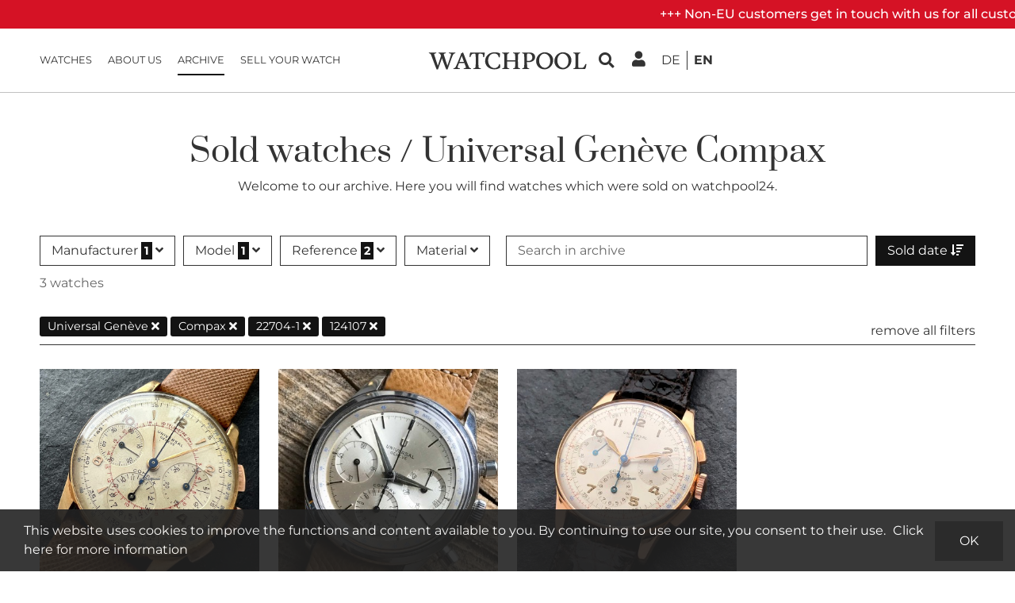

--- FILE ---
content_type: text/html
request_url: https://www.watchpool24.com/en/results/universal-geneve/compax?reference%5B0%5D=22704-1&reference%5B1%5D=124107
body_size: 12639
content:
<!DOCTYPE html><html xmlns="http://www.w3.org/1999/xhtml" xml:lang="en" lang="en">
<head>
    <title>Vintage Universal Genève Compax  watches sold on watchPool24</title>    <meta charset="UTF-8">
<meta name="viewport" content="width&#x3D;device-width,&#x20;initial-scale&#x3D;1.0,&#x20;user-scalable&#x3D;yes">
<meta name="google-site-verification" content="y_DOfe4UJs2qHWnxAVfNqCMrQHWYrevcO6Q1RsMV6vU">
<meta property="fb&#x3A;app_id" content="341053132918936">
<meta property="og&#x3A;type" content="website">
<meta property="og&#x3A;site_name" content="WATCHPOOL24">
<meta property="og&#x3A;locale" content="en_US">
<meta property="og&#x3A;locale&#x3A;alternate" content="de_DE">
<meta property="og&#x3A;url" content="https&#x3A;&#x2F;&#x2F;www.watchpool24.com&#x2F;en&#x2F;results&#x2F;universal-geneve">
<meta property="og&#x3A;image" content="https&#x3A;&#x2F;&#x2F;www.watchpool24.com&#x2F;en&#x2F;assets&#x2F;25.11.1&#x2F;images&#x2F;logos&#x2F;wp-logo-square-dark_264px.png">
<meta name="twitter&#x3A;card" content="summary">
<meta name="twitter&#x3A;site" content="&#x40;WATCHPOOL24">
<meta name="twitter&#x3A;image" content="&#x2F;assets&#x2F;25.11.1&#x2F;images&#x2F;logos&#x2F;wp-logo-square-dark_264px.png">
<meta property="og&#x3A;title" content="Vintage&#x20;Universal&#x20;Gen&#xE8;ve&#x20;Compax&#x20;&#x20;watches&#x20;sold&#x20;on&#x20;watchPool24">
<meta property="og&#x3A;description" content="Welcome&#x20;to&#x20;our&#x20;archive.&#x20;Here&#x20;you&#x20;will&#x20;find&#x20;Universal&#x20;Gen&#xE8;ve&#x20;Compax&#x20;&#x20;watches&#x20;which&#x20;were&#x20;sold&#x20;on&#x20;watchpool24.">
<meta name="description" content="Welcome&#x20;to&#x20;our&#x20;archive.&#x20;Here&#x20;you&#x20;will&#x20;find&#x20;Universal&#x20;Gen&#xE8;ve&#x20;Compax&#x20;&#x20;watches&#x20;which&#x20;were&#x20;sold&#x20;on&#x20;watchpool24.">
<meta name="twitter&#x3A;description" content="Welcome&#x20;to&#x20;our&#x20;archive.&#x20;Here&#x20;you&#x20;will&#x20;find&#x20;Universal&#x20;Gen&#xE8;ve&#x20;Compax&#x20;&#x20;watches&#x20;which&#x20;were&#x20;sold&#x20;on&#x20;watchpool24.">
<meta name="robots" content="noindex,follow">    <meta name="theme-color" content="#ffffff" />
    <link href="&#x2F;assets&#x2F;25.11.1&#x2F;images&#x2F;logos&#x2F;wp-logo-square-dark_264px.png" rel="apple-touch-icon">
<link href="&#x2F;assets&#x2F;25.11.1&#x2F;images&#x2F;favicon.svg" rel="shortcut&#x20;icon" type="image&#x2F;x-icon">    
    <script type="application/ld+json">[{"@context":"http:\/\/schema.org","@type":"Organization","url":"https:\/\/www.watchpool24.com\/en","logo":"https:\/\/www.watchpool24.com\/assets\/25.11.1\/images\/logo.png","sameAs":["https:\/\/www.facebook.com\/watchpool24\/","https:\/\/www.instagram.com\/watchpool\/"]},{"@context":"http:\/\/schema.org","@type":"ItemList","itemListElement":[{"@type":"ListItem","position":1,"url":"https:\/\/www.watchpool24.com\/en\/30735220\/universal-geneve-compax-124107-e-b-brazilian-military"},{"@type":"ListItem","position":2,"url":"https:\/\/www.watchpool24.com\/en\/30734373\/universal-geneve-compax-22704-1-big-size"},{"@type":"ListItem","position":3,"url":"https:\/\/www.watchpool24.com\/en\/30734366\/universal-geneve-compax-124107-f-a-b"}]}]</script>
    <link href="/assets/25.11.1/dist/criticalCss.css" media="screen" rel="stylesheet" type="text/css">

    <link rel="preconnect" href="https://asset.watchpool24.com" />

            <!-- Google Tag Manager -->
        <script>(function(w,d,s,l,i){w[l]=w[l]||[];w[l].push({'gtm.start':
                    new Date().getTime(),event:'gtm.js'});var f=d.getElementsByTagName(s)[0],
                j=d.createElement(s),dl=l!='dataLayer'?'&l='+l:'';j.async=true;j.src=
                'https://www.googletagmanager.com/gtm.js?id='+i+dl;f.parentNode.insertBefore(j,f);
            })(window,document,'script','dataLayer','GTM-P228S3S');</script>
        <!-- End Google Tag Manager -->
    
    <script type="application/ld+json">[{"@context":"http:\/\/schema.org","@type":"Organization","url":"https:\/\/www.watchpool24.com\/en","logo":"https:\/\/www.watchpool24.com\/assets\/25.11.1\/images\/logo.png","sameAs":["https:\/\/www.facebook.com\/watchpool24\/","https:\/\/www.instagram.com\/watchpool\/"]},{"@context":"http:\/\/schema.org","@type":"ItemList","itemListElement":[{"@type":"ListItem","position":1,"url":"https:\/\/www.watchpool24.com\/en\/30735220\/universal-geneve-compax-124107-e-b-brazilian-military"},{"@type":"ListItem","position":2,"url":"https:\/\/www.watchpool24.com\/en\/30734373\/universal-geneve-compax-22704-1-big-size"},{"@type":"ListItem","position":3,"url":"https:\/\/www.watchpool24.com\/en\/30734366\/universal-geneve-compax-124107-f-a-b"}]}]</script>
    <link rel="preload" as="font" href="/assets/25.11.1/fonts/google/prata-v20-latin-regular.woff2" crossorigin="anonymous" />
    <link rel="preload" as="font" href="/assets/25.11.1/fonts/google/montserrat-v26-latin-regular.woff2" crossorigin="anonymous" />

    <link rel="preload" as="font" href="/assets/25.11.1/fonts/font-awesome/fa-regular-400.woff2" crossorigin="anonymous" />
    <link rel="preload" as="font" href="/assets/25.11.1/fonts/font-awesome/fa-solid-900.woff2" crossorigin="anonymous" />
    <link rel="preload" as="font" href="/assets/25.11.1/fonts/font-awesome/fa-brands-400.woff2" crossorigin="anonymous" />
</head>
<body class="tundra letspool ">

    
<div class="header with-top-bar">
            <div class="top-bar">
            <div class="running-text">
                +++ Non-EU customers get in touch with us for all customs and delivery details +++            </div>
        </div>
        <div class="innerBox">
        <div class="mobile-navi-toggle">
            <div data-role="mobile-navi-toggle" data-target=".main-nav">
                <i class="fa fa-bars fa-2x"></i>
            </div>
        </div>
        <ul class="main-nav list-unstyled" data-menuname="main-nav">
                <li class="nav-item home">
                <a class="animated-underline-hover nav-link" href="https://www.watchpool24.com/en" target="_self">
                    Home                </a>
            </li>
                        <li class="nav-item">
                <a class="animated-underline-hover nav-link" href="https://www.watchpool24.com/en/all-offers/all-watches" target="_self">
                    Watches                </a>
            </li>
                        <li class="nav-item">
                <a class="animated-underline-hover nav-link" href="https://www.watchpool24.com/en/about" target="_self">
                    About us                </a>
            </li>
                        <li class="nav-item active">
                <a class="animated-underline-hover nav-link" href="https://www.watchpool24.com/en/results/all-watches" target="_self">
                    Archive                </a>
            </li>
                        <li class="nav-item">
                <a class="animated-underline-hover nav-link" href="https://www.watchpool24.com/en/watch-valuation" target="_self">
                    Sell your watch                </a>
            </li>
            </ul>
        <div class="logo">
            <a href="https://www.watchpool24.com/en" aria-label="WatchPool - Exceptional Vintage Watches">
                <svg width="100%" viewBox="0 0 220 25" fill="none" xmlns="http://www.w3.org/2000/svg">
    <path d="M31.6862 3.948C31.6862 2.94 30.7142 2.508 28.4822 2.22L28.5902 1.32C30.4262 1.428 31.7222 1.428 33.3422 1.428C34.7462 1.428 36.0422 1.428 37.6262 1.284L37.7702 2.22C37.7702 2.22 35.6102 2.508 34.7822 3.912C33.7022 5.28 30.4622 14.28 28.4462 19.932L26.8262 24.36H24.9542C23.5502 21.156 20.9942 14.424 19.0502 9.24C17.7542 12.552 16.2782 16.728 15.1622 19.86C14.4422 21.876 13.8662 23.496 13.4702 24.36H11.6342C10.2302 21.12 7.63816 14.244 5.65816 9.06C4.90216 7.044 4.25416 5.28 3.78616 4.092C3.24616 2.58 0.834156 2.22 0.834156 2.22L1.01416 1.32C2.52616 1.392 4.21816 1.428 5.73016 1.428C7.42216 1.428 9.36616 1.392 11.0582 1.32L11.2382 2.22C9.58216 2.508 8.14216 3.012 8.14216 3.912C8.14216 3.48 13.2182 19.248 13.2542 19.5C13.2542 19.5 16.4942 9.996 17.7542 5.82L17.1062 4.092C16.5662 2.58 14.1542 2.22 14.1542 2.22L14.3342 1.32C15.8462 1.392 17.5382 1.428 19.0502 1.428C20.7422 1.428 22.6862 1.392 24.3782 1.32L24.5582 2.22C22.9022 2.508 21.4622 3.012 21.4622 3.912C21.4622 3.48 26.5382 19.248 26.5742 19.5C26.5742 19.5 31.6862 4.668 31.6862 3.948ZM40.8063 21.372C40.8063 22.38 41.8863 22.812 44.1183 23.1L44.0103 24C42.1743 23.892 40.8783 23.892 39.2583 23.892C37.8543 23.892 36.5583 23.892 34.9742 24.036L34.8302 23.1C34.8302 23.1 36.9903 22.812 37.8183 21.408C38.9703 19.932 43.3263 9.06 45.4863 3.516L45.3063 2.832C46.5303 2.256 47.4663 1.608 48.2943 0.959998C50.8143 7.224 54.6663 17.232 56.6823 21.48C57.2583 22.704 59.5263 23.1 59.5263 23.1L59.3463 24C57.8343 23.928 56.1423 23.892 54.6303 23.892C52.9383 23.892 50.9943 23.928 49.3023 24L49.1223 23.1C50.7783 22.812 52.3263 22.308 52.3263 21.408C52.3263 21.336 51.3543 18.816 50.2383 15.792H42.7503C41.6703 18.672 40.8063 21.084 40.8063 21.372ZM46.5303 6.036L43.3983 14.136H49.5903C48.0783 10.176 46.5303 6.036 46.5303 6.036ZM78.408 1.32C78.408 3.012 77.976 5.82 77.544 7.548H76.284C76.32 6.252 76.104 4.236 75.42 3.66C74.628 3.012 73.368 2.868 72.036 2.832C70.416 2.832 70.092 3.048 69.876 3.552C69.588 4.128 69.588 8.556 69.588 11.148V13.128C69.588 15.612 69.732 20.94 69.912 21.552C70.164 22.524 71.856 22.92 73.116 23.136L72.972 24C72.972 24 69.408 23.856 67.752 23.856C66.096 23.856 62.604 24 62.604 24L62.46 23.136C63.576 22.92 65.196 22.56 65.412 21.912C65.916 20.904 65.916 14.532 65.916 12.588C65.916 10.68 65.88 4.74 65.664 4.02C65.556 3.552 65.376 2.832 64.08 2.832C62.352 2.832 61.092 3.12 60.372 3.804C59.4 4.992 58.932 6.108 58.572 7.548H57.312C57.312 5.856 57.636 2.688 58.392 1.32H78.408ZM91.519 2.616C86.947 2.616 83.095 6.396 83.095 12.336C83.095 18.384 87.451 22.632 92.023 22.632C95.083 22.632 97.423 21.012 98.503 17.232L99.619 17.304C99.691 18.24 99.763 19.068 99.763 19.932C99.763 20.58 99.727 21.264 99.655 22.128C98.323 23.136 95.515 24.36 91.555 24.36C84.895 24.36 78.955 19.86 78.955 13.236C78.955 6 84.571 0.959998 92.095 0.959998C95.587 0.959998 97.891 1.572 99.475 2.436C99.511 2.94 99.547 3.336 99.547 3.84C99.547 5.208 99.367 6.612 99.115 8.016H97.999C97.207 4.236 95.227 2.616 91.519 2.616ZM124.764 21.552C125.052 22.524 126.348 22.92 127.608 23.136L127.464 24C127.464 24 124.26 23.856 122.604 23.856C120.948 23.856 117.816 24 117.816 24L117.672 23.136C118.788 22.92 120.012 22.56 120.264 21.912C120.696 21.012 120.768 16.008 120.768 13.524H109.32C109.32 16.044 109.464 20.94 109.644 21.552C109.932 22.524 111.228 22.92 112.488 23.136L112.344 24C112.344 24 109.14 23.856 107.484 23.856C105.828 23.856 102.696 24 102.696 24L102.552 23.136C103.668 22.92 104.892 22.56 105.144 21.912C105.648 20.904 105.648 14.532 105.648 12.588C105.648 10.68 105.54 4.524 105.324 3.804C105.036 2.832 103.74 2.436 102.48 2.22L102.624 1.32C102.624 1.32 105.828 1.464 107.484 1.464C109.14 1.464 112.272 1.32 112.272 1.32L112.416 2.22C111.336 2.4 110.076 2.904 109.716 3.732C109.464 4.56 109.32 9.492 109.32 11.868H120.768C120.732 9.492 120.624 4.416 120.444 3.768C120.156 2.796 118.86 2.4 117.6 2.184L117.744 1.32C117.744 1.32 120.948 1.464 122.604 1.464C124.26 1.464 127.392 1.32 127.392 1.32L127.536 2.184C126.456 2.364 125.196 2.868 124.836 3.696C124.548 4.596 124.44 10.68 124.44 12.588C124.44 14.496 124.548 20.832 124.764 21.552ZM140.191 23.136L140.047 24C140.047 24 136.843 23.856 135.187 23.856C133.531 23.856 130.399 24 130.399 24L130.255 23.136C131.371 22.92 132.595 22.56 132.847 21.912C133.351 20.904 133.351 14.532 133.351 12.588C133.351 10.68 133.243 4.524 133.027 3.804C132.739 2.832 131.443 2.436 130.183 2.22L130.327 1.32H140.983C145.411 1.32 148.291 3.84 148.291 7.44C148.291 12.264 143.863 14.46 139.615 14.46C138.715 14.46 137.851 14.352 137.023 14.172C137.059 16.8 137.167 20.976 137.347 21.552C137.635 22.524 138.931 22.92 140.191 23.136ZM137.023 12.588C137.707 12.768 138.427 12.84 139.147 12.84C141.811 12.84 144.367 11.58 144.367 7.908C144.367 5.352 142.819 2.76 139.687 2.76H139.039C138.283 2.76 137.887 2.724 137.527 2.976C137.383 3.084 137.275 3.228 137.203 3.372C136.915 4.272 137.023 10.68 137.023 12.588ZM149.725 13.092C149.725 5.748 155.773 0.959998 161.605 0.959998C168.121 0.959998 173.377 5.424 173.377 11.94C173.377 18.708 167.725 24.36 161.605 24.36C154.909 24.36 149.725 19.752 149.725 13.092ZM153.865 12.336C153.865 17.7 157.285 22.308 161.965 22.308C165.205 22.308 169.309 19.284 169.309 12.804C169.309 7.404 165.709 2.832 161.209 2.832C157.321 2.832 153.865 6.504 153.865 12.336ZM175.037 13.092C175.037 5.748 181.085 0.959998 186.917 0.959998C193.433 0.959998 198.689 5.424 198.689 11.94C198.689 18.708 193.037 24.36 186.917 24.36C180.221 24.36 175.037 19.752 175.037 13.092ZM179.177 12.336C179.177 17.7 182.597 22.308 187.277 22.308C190.517 22.308 194.621 19.284 194.621 12.804C194.621 7.404 191.021 2.832 186.521 2.832C182.633 2.832 179.177 6.504 179.177 12.336ZM208.397 21.552C208.469 21.876 208.541 21.984 208.613 22.056C209.009 22.416 210.017 22.416 211.421 22.416H211.817C213.365 22.416 214.445 22.308 215.345 21.552C216.245 20.796 217.433 18.96 218.117 17.052L219.449 17.232C219.449 19.68 218.621 22.776 217.577 24H201.485L201.341 23.136C202.457 22.92 203.681 22.56 203.933 21.912C204.437 20.904 204.437 14.532 204.437 12.588C204.437 10.68 204.329 4.524 204.113 3.804C203.825 2.832 202.529 2.436 201.269 2.22L201.413 1.32C201.413 1.32 204.617 1.464 206.273 1.464C207.929 1.464 211.061 1.32 211.061 1.32L211.205 2.22C210.125 2.4 208.865 2.904 208.505 3.732C208.217 4.632 208.109 10.68 208.109 12.588C208.109 14.496 208.217 20.832 208.397 21.552Z" fill="#000"/>
</svg>
            </a>
        </div>
        <div class="right-nav">
            <div class="nav-item">
                <div class="search-toggle" data-bs-toggle="modal" data-bs-target="#searchFormModal" data-bs-backdrop="static">
                    <i class="fa fa-search"></i>
                </div>
            </div>
                            <div class="nav-item" data-role="btn-login">
                    <i class="fa fa-user"></i>
                </div>
                        <div class="nav-item">
                <div class="navLang">
                                <a class="locale" href="https://www.watchpool24.com/de/ergebnisse/universal-geneve/compax?reference[0]=22704-1&reference[1]=124107">
            <span>de</span>
        </a>
                <span class="locale active">
            <span>en</span>
        </span>
                    </div>
            </div>
        </div>
    </div>
</div>
<div class="right-navi-content" data-role="right-navi-content">
    <strong><br/></strong>
    <hr/>
    <a class="sub-nav-item" href="https://www.watchpool24.com/en/user/myaccount">
        My Account    </a>
        <span class='sub-nav-item inactive' ><i class="fa fa-lock"></i> My watches</span>        <hr/>
    </div>

<div class="modal fade" id="searchFormModal">
    <div class="modal-dialog modal-lg">
        <div class="modal-content">
            <div class="modal-body">
                <div id="search-form">
                    <form name="keyword_search" method="get" action="https://www.watchpool24.com/en/all-offers/all-watches?orderBy=boostField-desc">
                        <div class="form-container">
                            <label class="text-muted" for="quicksearch">
                                What are you looking for?                            </label>
                            <div class="input-group">
                                <input id="quicksearch"
                                       type="text"
                                       name="quicksearch"
                                       value=""
                                       class="form-control ui-autocomplete-input"
                                       autocomplete="off">
                                <span data-role="quicksearch_submit" class="quicksearch-submit-btn input-group-text">
                                    <i class="fa fa-spin fa-spinner fa-2x" style="display: none;"></i>
                                    <i class="fa fa-search fa-2x"></i>
                                </span>
                            </div>
                        </div>
                                                    <input type="hidden" name="quicksearch_type" id="quicksearch_type" value="archive">
                                                                    </form>
                </div>
            </div>
        </div>
    </div>
</div>
    <div id="loginDialogContent" class="d-none">
        <div class="login-form-container">
    <form method="POST" name="login" action="https&#x3A;&#x2F;&#x2F;www.watchpool24.com&#x2F;en&#x2F;user&#x2F;login" id="loginForm" class="loginForm" data-role="loginform" data-validation_rules="&#x7B;&quot;login_email&quot;&#x3A;&#x7B;&quot;required&quot;&#x3A;true&#x7D;,&quot;login_password&quot;&#x3A;&#x7B;&quot;required&quot;&#x3A;true&#x7D;&#x7D;" data-validation_messages="&#x7B;&quot;login_email&quot;&#x3A;&#x7B;&quot;required&quot;&#x3A;&quot;Please&#x20;enter&#x20;your&#x20;E-Mail&#x20;address&quot;&#x7D;,&quot;login_password&quot;&#x3A;&#x7B;&quot;required&quot;&#x3A;&quot;Value&#x20;is&#x20;required&#x20;and&#x20;can&#x5C;u0027t&#x20;be&#x20;empty&quot;&#x7D;&#x7D;">    <input type="hidden" name="login_redirect" value="697e8705ed915">    <div class="title">Login</div>
    <div class="mb-3">
                <label for="login_email">Email</label>        <input type="text" name="login_email" id="login_email" class="form-control" data-error-placement="left" placeholder="Email" title="Email" value="">        <div class="error-wrapper" id="login_email-error"></div>    </div>
    <div class="mb-3">
                <label for="login_password">Password</label>        <input type="password" name="login_password" id="login_password" class="form-control" data-error-placement="left" autocomplete="off" placeholder="Password" title="Password" value="">        <div class="error-wrapper" id="login_password-error"></div>    </div>
    <div class="mb-3 text-end small">
        <a href="https://www.watchpool24.com/en/user/sendpassword" class="link-underline-hover">
            Forgot password?        </a>
    </div>
    <div class="btn btn-black d-block mt-4" data-role="loginbtn">
        Log In    </div>
    </form>
    <div class="register-hint text-uppercase">
        New to WatchPool?        <a href="https://www.watchpool24.com/en/register">
            <strong class="d-block mt-2">Register <i class="fa fa-caret-right"></i></strong>
        </a>
    </div>
</div>
    </div>

<div class="outerBox loggedOut">
    <div class="innerBox">
            <section>
    <div data-type="lp24-list"
         class="article-list"
         data-url="https://www.watchpool24.com/en/results/universal-geneve/compax?reference[0]=22704-1&reference[1]=124107"
         data-clean-url="https://www.watchpool24.com/en/results/all-watches"
         data-refresh="https://www.watchpool24.com/en/auction/refreshcountdown"
    >
        <div class="page-header">
    <h1>Sold watches / Universal Genève Compax</h1>
    <p class="hidden-xs">
        Welcome to our archive. Here you will find watches which were sold on watchpool24.    </p>
</div>

                    <div class="filter-and-sorting">
                <div class="filter">
                    <div class="dropdowns">
                            <div class="dropdown">
                <div data-role="open_filter_dropdown"
                                         data-bs-toggle="dropdown"
                     class="toggle"
                     id="manufacturer-dropdown"
                     aria-expanded="false">
                    Manufacturer                    <span class="count">1</span> <i class="fa fa-angle-down"></i>
                </div>
                <div class="dropdown-menu">
                                            <div class="filter-search">
                            <div data-role='filter_search'>
                    <div class='filter-search-input-group'>
                        <input class='form-control' name='filter_search_text' type='text' placeholder='Search' />
                        <i class='fa fa-times clear-search' data-role='clearSearch'></i>
                    </div>
                </div>                        </div>
                        <form method="get" name="filter" action="https://www.watchpool24.com/en/results/all-watches/compax" class="filter-form">
                                                                    <input type="hidden" name="reference[0]" value="22704-1">
                                                                                <input type="hidden" name="reference[1]" value="124107">
                                                                    <div class="filter-items">
                                                                    <label>
                                        <input type="checkbox" checked="checked" value="Universal Genève" name="manufacturer[]"/> Universal Genève (3)
                                        <span class="checkmark fa fa-check"></span>
                                    </label>
                                                            </div>
                            <div class="buttons">
    <button class="btn btn-black select-button">Select</button>
</div>
                        </form>
                                    </div>
            </div>
                                <div class="dropdown">
                <div data-role="open_filter_dropdown"
                                         data-bs-toggle="dropdown"
                     class="toggle"
                     id="model-dropdown"
                     aria-expanded="false">
                    Model                    <span class="count">1</span> <i class="fa fa-angle-down"></i>
                </div>
                <div class="dropdown-menu">
                                            <div class="filter-search">
                            <div data-role='filter_search'>
                    <div class='filter-search-input-group'>
                        <input class='form-control' name='filter_search_text' type='text' placeholder='Search' />
                        <i class='fa fa-times clear-search' data-role='clearSearch'></i>
                    </div>
                </div>                        </div>
                        <form method="get" name="filter" action="https://www.watchpool24.com/en/results/universal-geneve" class="filter-form">
                                                                    <input type="hidden" name="reference[0]" value="22704-1">
                                                                                <input type="hidden" name="reference[1]" value="124107">
                                                                    <div class="filter-items">
                                                                    <label>
                                        <input type="checkbox" checked="checked" value="Compax" name="model[]"/> Compax (3)
                                        <span class="checkmark fa fa-check"></span>
                                    </label>
                                                            </div>
                            <div class="buttons">
    <button class="btn btn-black select-button">Select</button>
</div>
                        </form>
                                    </div>
            </div>
                                <div class="dropdown">
                <div data-role="open_filter_dropdown"
                                            data-fetch_url="https://www.watchpool24.com/en/archive/dialogarchive/filter/reference?manufacturer[0]=Universal+Gen%C3%A8ve&model[0]=Compax&reference[0]=22704-1&reference[1]=124107"
                                         data-bs-toggle="dropdown"
                     class="toggle"
                     id="reference-dropdown"
                     aria-expanded="false">
                    Reference                    <span class="count">2</span> <i class="fa fa-angle-down"></i>
                </div>
                <div class="dropdown-menu">
                                            <div class="filter-search">
                            <div data-role='filter_search'>
                    <div class='filter-search-input-group'>
                        <input class='form-control' name='filter_search_text' type='text' placeholder='Search' />
                        <i class='fa fa-times clear-search' data-role='clearSearch'></i>
                    </div>
                </div>                        </div>
                        <form method="get" name="filter" action="https://www.watchpool24.com/en/results/universal-geneve/compax" class="filter-form">
                                                        <div class="filter-items">
                                                                    <label>
                                        <input type="checkbox" checked="checked" value="124107" name="reference[]"/> 124107 (2)
                                        <span class="checkmark fa fa-check"></span>
                                    </label>
                                                                    <label>
                                        <input type="checkbox" checked="checked" value="22704-1" name="reference[]"/> 22704-1 (1)
                                        <span class="checkmark fa fa-check"></span>
                                    </label>
                                                                    <label>
                                        <input type="checkbox"  value="885103/02" name="reference[]"/> 885103/02 (3)
                                        <span class="checkmark fa fa-check"></span>
                                    </label>
                                                                    <label>
                                        <input type="checkbox"  value="22499" name="reference[]"/> 22499 (2)
                                        <span class="checkmark fa fa-check"></span>
                                    </label>
                                                                    <label>
                                        <input type="checkbox"  value="885108" name="reference[]"/> 885108 (2)
                                        <span class="checkmark fa fa-check"></span>
                                    </label>
                                                            </div>
                            <div class="buttons">
    <button class="btn btn-black select-button">Select</button>
</div>
                        </form>
                                    </div>
            </div>
                                <div class="dropdown">
                <div data-role="open_filter_dropdown"
                                         data-bs-toggle="dropdown"
                     class="toggle"
                     id="casematerial-dropdown"
                     aria-expanded="false">
                    Material                     <i class="fa fa-angle-down"></i>
                </div>
                <div class="dropdown-menu">
                                            <div class="filter-search">
                            <div data-role='filter_search'>
                    <div class='filter-search-input-group'>
                        <input class='form-control' name='filter_search_text' type='text' placeholder='Search' />
                        <i class='fa fa-times clear-search' data-role='clearSearch'></i>
                    </div>
                </div>                        </div>
                        <form method="get" name="filter" action="https://www.watchpool24.com/en/results/universal-geneve/compax" class="filter-form">
                                                                    <input type="hidden" name="reference[0]" value="22704-1">
                                                                                <input type="hidden" name="reference[1]" value="124107">
                                                                    <div class="filter-items">
                                                                    <label>
                                        <input type="checkbox"  value="rose gold" name="casematerial[]"/> rose gold (2)
                                        <span class="checkmark fa fa-check"></span>
                                    </label>
                                                                    <label>
                                        <input type="checkbox"  value="Stainless steel" name="casematerial[]"/> Stainless steel (1)
                                        <span class="checkmark fa fa-check"></span>
                                    </label>
                                                            </div>
                            <div class="buttons">
    <button class="btn btn-black select-button">Select</button>
</div>
                        </form>
                                    </div>
            </div>
            </div>
                </div>
                                    <form class="searchInArchiveForm" name="keyword_search" method="get" action="https://www.watchpool24.com/en/results/all-watches?orderBy=boostField-desc">
                        <input id="quicksearch"
                               type="text"
                               name="quicksearch"
                               value=""
                               class="form-control"
                               placeholder="Search in archive">
                    </form>
                                <div class="sorting">
                                                <div class="dropdown">
        <button class="btn btn-black" type="button" data-bs-toggle="dropdown" aria-expanded="false">
            Sold date <i class="fa fa-arrow-down-wide-short"></i>
        </button>
        <ul class="dropdown-menu dropdown-menu-end">
                            <li value="status_auction_closed-desc" selected="selected">
                                            <span class="dropdown-item active">
                            Sold date                        </span>
                                    </li>
                            <li value="price-asc" >
                                            <a href="https://www.watchpool24.com/en/results/universal-geneve/compax?reference[0]=22704-1&reference[1]=124107&orderBy=price-asc" class="dropdown-item">
                            Lowest price                        </a>
                                    </li>
                            <li value="price-desc" >
                                            <a href="https://www.watchpool24.com/en/results/universal-geneve/compax?reference[0]=22704-1&reference[1]=124107&orderBy=price-desc" class="dropdown-item">
                            Highest price                        </a>
                                    </li>
                            <li value="boostField-desc" >
                                            <a href="https://www.watchpool24.com/en/results/universal-geneve/compax?reference[0]=22704-1&reference[1]=124107&orderBy=boostField-desc" class="dropdown-item">
                            Relevance                        </a>
                                    </li>
                    </ul>
    </div>
                                    </div>
            </div>
            <div class="number-of-items">
                3 watches            </div>
                <div class="filter-history">
        <div class="badges">
                            <a href="https://www.watchpool24.com/en/results/all-watches/compax?reference[0]=22704-1&reference[1]=124107"
                                            rel="nofollow"
                                       title="Remove filter">
                        <span class="badge">
                            Universal Genève <i class="fa fa-times"></i>
                        </span>
                </a>
                            <a href="https://www.watchpool24.com/en/results/universal-geneve?reference[0]=22704-1&reference[1]=124107"
                                       title="Remove filter">
                        <span class="badge">
                            Compax <i class="fa fa-times"></i>
                        </span>
                </a>
                            <a href="https://www.watchpool24.com/en/results/universal-geneve/compax?reference[1]=124107"
                                       title="Remove filter">
                        <span class="badge">
                            22704-1 <i class="fa fa-times"></i>
                        </span>
                </a>
                            <a href="https://www.watchpool24.com/en/results/universal-geneve/compax?reference[0]=22704-1"
                                       title="Remove filter">
                        <span class="badge">
                            124107 <i class="fa fa-times"></i>
                        </span>
                </a>
                    </div>
        <div class="delete-all-filters">
            <a href="https://www.watchpool24.com/en/results/all-watches">remove all filters</a>
        </div>
    </div>
        
                        <div id="auctionList">
            <div class="replaceWithPagination article-grid row" data-role="items">
                                        <div class="col-6 col-md-4 col-xl-3">
        <div class="paginatorEntry article-grid-item"
             id="articleDiv-30735220">
            <a href="https://www.watchpool24.com/en/30735220/universal-geneve-compax-124107-e-b-brazilian-military">
    <div class="swapping-images-container">
                    <img width="400"
                 height="400"
                 alt="Universal Genève Compax 124107 E.B. - Brazilian Military"
                 title="Universal Genève Compax 124107 E.B. - Brazilian Military"
                 class="img-fluid"
                 src="/assets/25.11.1/img/general/spinner-eclipse.svg"
                 onerror="this.src='/assets/25.11.1/img/general/spinner-eclipse.svg'"
                 data-src="https://asset.watchpool24.com/94274690/universal-geneve-compax-124107.jpg" />
                            <img width="400"
                 height="400"
                 alt="Universal Genève Compax 124107 E.B. - Brazilian Military"
                 title="Universal Genève Compax 124107 E.B. - Brazilian Military"
                 class="img-fluid swapping-img"
                 src="/assets/25.11.1/img/general/spinner-eclipse.svg"
                 onerror="this.src='/assets/25.11.1/img/general/spinner-eclipse.svg'"
                 data-src="https://asset.watchpool24.com/94274735/universal-geneve-compax-124107.jpg" />
                    </div>
    <div class="title">
        <div class='manufacturer'>Universal Genève</div> Compax 124107 E.B. - Brazilian Military    </div>
</a>
    Sold
        </div>
    </div>
    <div class="col-6 col-md-4 col-xl-3">
        <div class="paginatorEntry article-grid-item"
             id="articleDiv-30734373">
            <a href="https://www.watchpool24.com/en/30734373/universal-geneve-compax-22704-1-big-size">
    <div class="swapping-images-container">
                    <img width="400"
                 height="400"
                 alt="Universal Genève Compax 22704-1 Big Size"
                 title="Universal Genève Compax 22704-1 Big Size"
                 class="img-fluid"
                 src="/assets/25.11.1/img/general/spinner-eclipse.svg"
                 onerror="this.src='/assets/25.11.1/img/general/spinner-eclipse.svg'"
                 data-src="https://asset.watchpool24.com/94233488/universal-geneve-compax-22704-1.jpg" />
                            <img width="400"
                 height="400"
                 alt="Universal Genève Compax 22704-1 Big Size"
                 title="Universal Genève Compax 22704-1 Big Size"
                 class="img-fluid swapping-img"
                 src="/assets/25.11.1/img/general/spinner-eclipse.svg"
                 onerror="this.src='/assets/25.11.1/img/general/spinner-eclipse.svg'"
                 data-src="https://asset.watchpool24.com/94233653/universal-geneve-compax-22704-1.jpg" />
                    </div>
    <div class="title">
        <div class='manufacturer'>Universal Genève</div> Compax 22704-1 Big Size    </div>
</a>
    Sold
        </div>
    </div>
    <div class="col-6 col-md-4 col-xl-3">
        <div class="paginatorEntry article-grid-item"
             id="articleDiv-30734366">
            <a href="https://www.watchpool24.com/en/30734366/universal-geneve-compax-124107-f-a-b">
    <div class="swapping-images-container">
                    <img width="400"
                 height="400"
                 alt="Universal Genève Compax 124107 F.A.B."
                 title="Universal Genève Compax 124107 F.A.B."
                 class="img-fluid"
                 src="/assets/25.11.1/img/general/spinner-eclipse.svg"
                 onerror="this.src='/assets/25.11.1/img/general/spinner-eclipse.svg'"
                 data-src="https://asset.watchpool24.com/94232951/universal-geneve-compax-124107.jpg" />
                            <img width="400"
                 height="400"
                 alt="Universal Genève Compax 124107 F.A.B."
                 title="Universal Genève Compax 124107 F.A.B."
                 class="img-fluid swapping-img"
                 src="/assets/25.11.1/img/general/spinner-eclipse.svg"
                 onerror="this.src='/assets/25.11.1/img/general/spinner-eclipse.svg'"
                 data-src="https://asset.watchpool24.com/94233021/universal-geneve-compax-124107.jpg" />
                    </div>
    <div class="title">
        <div class='manufacturer'>Universal Genève</div> Compax 124107 F.A.B.    </div>
</a>
    Sold
        </div>
    </div>
                            </div>
        </div>
                    <div class="text-center">
                <hr>
                <div class="pagination">
    
    <label>Page</label>
    <input class="form-control" type="text" min="1" max="1" name="page" value="1" data-role="current-page">
    of 1
    </div>
            </div>
            </div>
</section>
    </div>
</div>


<div id="page-loader" class="page-loader" data-role="page-loader">
    <div class="cssload-container">
        <div class="cssload-whirlpool">
        </div>
        <div class="wp-logo">
            <svg width="101" height="101" viewBox="0 0 101 101" fill="none" xmlns="http://www.w3.org/2000/svg">
    <rect width="101" height="101" rx="50.5" fill="#131313"/>
    <path d="M63.7875 36.3869C63.7875 34.727 62.3616 33.9563 58.615 33.4821V32C61.6969 32.1778 63.848 32.2372 66.5672 32.2372C68.924 32.2372 71.3411 32.4743 74 32.2371V33.5414C74 33.5414 70.3743 34.0157 68.9844 36.3277C67.1715 38.5804 61.7329 53.401 58.3489 62.7083L55.6296 70H52.4873C50.1306 64.7239 45.8402 53.6381 42.577 45.1014C40.4016 50.5554 37.924 57.4322 36.0507 62.5897C34.8421 65.9095 33.8752 68.5772 33.2105 70H30.1287C27.7719 64.6646 23.4211 53.3417 20.0975 44.805C18.8285 41.4852 17.7407 38.5804 16.9552 36.6241C16.0487 34.1342 12 33.5414 12 33.5414L12.3021 32.0593C14.8402 32.1779 17.6803 32.2372 20.2183 32.2372C23.0585 32.2372 26.3216 32.1779 29.1618 32.0593L29.4639 33.5414C26.6842 34.0157 24.2671 34.8456 24.2671 36.3277C24.2671 35.6163 32.7875 61.5819 32.848 61.9969C32.848 61.9969 38.2865 46.3464 40.4016 39.4696L39.3138 36.6241C38.4074 34.1342 34.3587 33.5414 34.3587 33.5414L34.6608 32.0593C37.1988 32.1779 40.039 32.2372 42.577 32.2372C45.4172 32.2372 48.6803 32.1779 51.5205 32.0593L51.8226 33.5414C49.0429 34.0157 46.6257 34.8456 46.6257 36.3277C46.6257 35.6163 55.1462 61.5819 55.2066 61.9969C55.2066 61.9969 63.7875 37.5726 63.7875 36.3869Z" fill="#C6C6C6"/>
    <path d="M75.0822 68.5602L74.8422 70.0002C74.8422 70.0002 69.5022 69.7602 66.7422 69.7602C63.9822 69.7602 58.7622 70.0002 58.7622 70.0002L58.5222 68.5602C60.3822 68.2002 62.4222 67.6002 62.8422 66.5202C63.6822 64.8402 63.6822 54.2202 63.6822 50.9802C63.6822 47.8002 63.5022 37.5402 63.1422 36.3402C62.6622 34.7202 60.5022 34.0602 58.4022 33.7002L58.6422 32.2002H76.4022C83.7822 32.2002 88.5822 36.4002 88.5822 42.4002C88.5822 50.4402 81.2022 54.1002 74.1222 54.1002C72.6222 54.1002 71.1822 53.9202 69.8022 53.6202C69.8622 58.0002 70.0422 64.9602 70.3422 65.9202C70.8222 67.5402 72.9822 68.2002 75.0822 68.5602ZM69.8022 50.9802C70.9422 51.2802 72.1422 51.4002 73.3422 51.4002C77.7822 51.4002 82.0422 49.3002 82.0422 43.1802C82.0422 38.9202 79.4622 34.6002 74.2422 34.6002H73.1622C71.9022 34.6002 71.2422 34.5402 70.6422 34.9602C70.4022 35.1402 70.2222 35.3802 70.1022 35.6202C69.6222 37.1202 69.8022 47.8002 69.8022 50.9802Z" fill="#F7F7F7"/>
</svg>
        </div>
    </div>
</div>
<div id="footer">
    <div class="innerBox">
        <div class="row">
            <div class="col-12 col-xl-auto col-logo">
                <svg width="100%" viewBox="0 0 220 25" fill="none" xmlns="http://www.w3.org/2000/svg">
    <path d="M31.6862 3.948C31.6862 2.94 30.7142 2.508 28.4822 2.22L28.5902 1.32C30.4262 1.428 31.7222 1.428 33.3422 1.428C34.7462 1.428 36.0422 1.428 37.6262 1.284L37.7702 2.22C37.7702 2.22 35.6102 2.508 34.7822 3.912C33.7022 5.28 30.4622 14.28 28.4462 19.932L26.8262 24.36H24.9542C23.5502 21.156 20.9942 14.424 19.0502 9.24C17.7542 12.552 16.2782 16.728 15.1622 19.86C14.4422 21.876 13.8662 23.496 13.4702 24.36H11.6342C10.2302 21.12 7.63816 14.244 5.65816 9.06C4.90216 7.044 4.25416 5.28 3.78616 4.092C3.24616 2.58 0.834156 2.22 0.834156 2.22L1.01416 1.32C2.52616 1.392 4.21816 1.428 5.73016 1.428C7.42216 1.428 9.36616 1.392 11.0582 1.32L11.2382 2.22C9.58216 2.508 8.14216 3.012 8.14216 3.912C8.14216 3.48 13.2182 19.248 13.2542 19.5C13.2542 19.5 16.4942 9.996 17.7542 5.82L17.1062 4.092C16.5662 2.58 14.1542 2.22 14.1542 2.22L14.3342 1.32C15.8462 1.392 17.5382 1.428 19.0502 1.428C20.7422 1.428 22.6862 1.392 24.3782 1.32L24.5582 2.22C22.9022 2.508 21.4622 3.012 21.4622 3.912C21.4622 3.48 26.5382 19.248 26.5742 19.5C26.5742 19.5 31.6862 4.668 31.6862 3.948ZM40.8063 21.372C40.8063 22.38 41.8863 22.812 44.1183 23.1L44.0103 24C42.1743 23.892 40.8783 23.892 39.2583 23.892C37.8543 23.892 36.5583 23.892 34.9742 24.036L34.8302 23.1C34.8302 23.1 36.9903 22.812 37.8183 21.408C38.9703 19.932 43.3263 9.06 45.4863 3.516L45.3063 2.832C46.5303 2.256 47.4663 1.608 48.2943 0.959998C50.8143 7.224 54.6663 17.232 56.6823 21.48C57.2583 22.704 59.5263 23.1 59.5263 23.1L59.3463 24C57.8343 23.928 56.1423 23.892 54.6303 23.892C52.9383 23.892 50.9943 23.928 49.3023 24L49.1223 23.1C50.7783 22.812 52.3263 22.308 52.3263 21.408C52.3263 21.336 51.3543 18.816 50.2383 15.792H42.7503C41.6703 18.672 40.8063 21.084 40.8063 21.372ZM46.5303 6.036L43.3983 14.136H49.5903C48.0783 10.176 46.5303 6.036 46.5303 6.036ZM78.408 1.32C78.408 3.012 77.976 5.82 77.544 7.548H76.284C76.32 6.252 76.104 4.236 75.42 3.66C74.628 3.012 73.368 2.868 72.036 2.832C70.416 2.832 70.092 3.048 69.876 3.552C69.588 4.128 69.588 8.556 69.588 11.148V13.128C69.588 15.612 69.732 20.94 69.912 21.552C70.164 22.524 71.856 22.92 73.116 23.136L72.972 24C72.972 24 69.408 23.856 67.752 23.856C66.096 23.856 62.604 24 62.604 24L62.46 23.136C63.576 22.92 65.196 22.56 65.412 21.912C65.916 20.904 65.916 14.532 65.916 12.588C65.916 10.68 65.88 4.74 65.664 4.02C65.556 3.552 65.376 2.832 64.08 2.832C62.352 2.832 61.092 3.12 60.372 3.804C59.4 4.992 58.932 6.108 58.572 7.548H57.312C57.312 5.856 57.636 2.688 58.392 1.32H78.408ZM91.519 2.616C86.947 2.616 83.095 6.396 83.095 12.336C83.095 18.384 87.451 22.632 92.023 22.632C95.083 22.632 97.423 21.012 98.503 17.232L99.619 17.304C99.691 18.24 99.763 19.068 99.763 19.932C99.763 20.58 99.727 21.264 99.655 22.128C98.323 23.136 95.515 24.36 91.555 24.36C84.895 24.36 78.955 19.86 78.955 13.236C78.955 6 84.571 0.959998 92.095 0.959998C95.587 0.959998 97.891 1.572 99.475 2.436C99.511 2.94 99.547 3.336 99.547 3.84C99.547 5.208 99.367 6.612 99.115 8.016H97.999C97.207 4.236 95.227 2.616 91.519 2.616ZM124.764 21.552C125.052 22.524 126.348 22.92 127.608 23.136L127.464 24C127.464 24 124.26 23.856 122.604 23.856C120.948 23.856 117.816 24 117.816 24L117.672 23.136C118.788 22.92 120.012 22.56 120.264 21.912C120.696 21.012 120.768 16.008 120.768 13.524H109.32C109.32 16.044 109.464 20.94 109.644 21.552C109.932 22.524 111.228 22.92 112.488 23.136L112.344 24C112.344 24 109.14 23.856 107.484 23.856C105.828 23.856 102.696 24 102.696 24L102.552 23.136C103.668 22.92 104.892 22.56 105.144 21.912C105.648 20.904 105.648 14.532 105.648 12.588C105.648 10.68 105.54 4.524 105.324 3.804C105.036 2.832 103.74 2.436 102.48 2.22L102.624 1.32C102.624 1.32 105.828 1.464 107.484 1.464C109.14 1.464 112.272 1.32 112.272 1.32L112.416 2.22C111.336 2.4 110.076 2.904 109.716 3.732C109.464 4.56 109.32 9.492 109.32 11.868H120.768C120.732 9.492 120.624 4.416 120.444 3.768C120.156 2.796 118.86 2.4 117.6 2.184L117.744 1.32C117.744 1.32 120.948 1.464 122.604 1.464C124.26 1.464 127.392 1.32 127.392 1.32L127.536 2.184C126.456 2.364 125.196 2.868 124.836 3.696C124.548 4.596 124.44 10.68 124.44 12.588C124.44 14.496 124.548 20.832 124.764 21.552ZM140.191 23.136L140.047 24C140.047 24 136.843 23.856 135.187 23.856C133.531 23.856 130.399 24 130.399 24L130.255 23.136C131.371 22.92 132.595 22.56 132.847 21.912C133.351 20.904 133.351 14.532 133.351 12.588C133.351 10.68 133.243 4.524 133.027 3.804C132.739 2.832 131.443 2.436 130.183 2.22L130.327 1.32H140.983C145.411 1.32 148.291 3.84 148.291 7.44C148.291 12.264 143.863 14.46 139.615 14.46C138.715 14.46 137.851 14.352 137.023 14.172C137.059 16.8 137.167 20.976 137.347 21.552C137.635 22.524 138.931 22.92 140.191 23.136ZM137.023 12.588C137.707 12.768 138.427 12.84 139.147 12.84C141.811 12.84 144.367 11.58 144.367 7.908C144.367 5.352 142.819 2.76 139.687 2.76H139.039C138.283 2.76 137.887 2.724 137.527 2.976C137.383 3.084 137.275 3.228 137.203 3.372C136.915 4.272 137.023 10.68 137.023 12.588ZM149.725 13.092C149.725 5.748 155.773 0.959998 161.605 0.959998C168.121 0.959998 173.377 5.424 173.377 11.94C173.377 18.708 167.725 24.36 161.605 24.36C154.909 24.36 149.725 19.752 149.725 13.092ZM153.865 12.336C153.865 17.7 157.285 22.308 161.965 22.308C165.205 22.308 169.309 19.284 169.309 12.804C169.309 7.404 165.709 2.832 161.209 2.832C157.321 2.832 153.865 6.504 153.865 12.336ZM175.037 13.092C175.037 5.748 181.085 0.959998 186.917 0.959998C193.433 0.959998 198.689 5.424 198.689 11.94C198.689 18.708 193.037 24.36 186.917 24.36C180.221 24.36 175.037 19.752 175.037 13.092ZM179.177 12.336C179.177 17.7 182.597 22.308 187.277 22.308C190.517 22.308 194.621 19.284 194.621 12.804C194.621 7.404 191.021 2.832 186.521 2.832C182.633 2.832 179.177 6.504 179.177 12.336ZM208.397 21.552C208.469 21.876 208.541 21.984 208.613 22.056C209.009 22.416 210.017 22.416 211.421 22.416H211.817C213.365 22.416 214.445 22.308 215.345 21.552C216.245 20.796 217.433 18.96 218.117 17.052L219.449 17.232C219.449 19.68 218.621 22.776 217.577 24H201.485L201.341 23.136C202.457 22.92 203.681 22.56 203.933 21.912C204.437 20.904 204.437 14.532 204.437 12.588C204.437 10.68 204.329 4.524 204.113 3.804C203.825 2.832 202.529 2.436 201.269 2.22L201.413 1.32C201.413 1.32 204.617 1.464 206.273 1.464C207.929 1.464 211.061 1.32 211.061 1.32L211.205 2.22C210.125 2.4 208.865 2.904 208.505 3.732C208.217 4.632 208.109 10.68 208.109 12.588C208.109 14.496 208.217 20.832 208.397 21.552Z" fill="#000"/>
</svg>
            </div>
            <div class="col-sm-auto col-instagram">
                <div class="title">Follow us</div>
                <a class="link-with-icon" href="https://www.instagram.com/watchpool/" target="_blank">
                    <i class="fab fa-instagram"></i> Instagram
                </a>
                <div class="anchor link-with-icon"
                     data-role="newsletterDialog"
                     data-already_registered="false"
                     data-url="https://www.watchpool24.com/en/newsletter-registration"
                     data-dialogclass="register_newsletter_dialog modal-lg"
                >
                    <i class="fa-regular fa-envelope"></i>Newsletter                </div>
            </div>
            <div class="col-sm-auto">
                <div class="title">Address</div>
                Widenmayerstrasse 47<br />
                80538 Munich<br />
                Germany                <br/>
                WhatsApp: +49-151-58551666            </div>
            <div class="col-sm-auto">
                <div class="title">Watches</div>
                <a href="https://www.watchpool24.com/en/all-offers/all-watches">
                    Latest arrivals                </a>
                <a href="https://www.watchpool24.com/en/results/all-watches">
                    Sold watches                </a>
                <a href="https://www.watchpool24.com/en/watch-valuation">
                    Sell your watch                </a>
            </div>
            <div class="col-sm-auto">
                <div class="title">Company</div>

                
                <a href="https://www.watchpool24.com/en/about">
                    About us                </a>
                <a href="https://www.watchpool24.com/en/about#ourteam">
                    Our team                </a>
                <a href="https://www.watchpool24.com/en/about#references">
                    References                </a>
                <a href="https://www.watchpool24.com/en/content/imprint">
                    Imprint                </a>
            </div>

            <div class="col-sm-auto">
                <div class="title">Customer support</div>
                <a data-role="formDialog" data-url="https://www.watchpool24.com/en/content/contact">
                    Contact us                </a>

                <a href="https://www.watchpool24.com/en/register">
                    Create account                </a>

                <a href="https://www.watchpool24.com/en/user/sendpassword">
                    Forgot password?                </a>
            </div>
        </div>
    </div>
</div>
<link href="/assets/25.11.1/dist/common.css" media="screen" rel="stylesheet" type="text/css">
<script type="text/javascript">
    var currentModule = 'Watchb2b',
        lang = 'en',
        RELEASE = '25.11.1';
        window.appLanguage = 'en';
</script>

<script
        data-role="app_entry"
        data-businessScope="b2b"
        data-businessSector="watch"
        data-user="anonymous"
        data-release="25.11.1"
        data-googlerecaptchapublickey="6LeuXeEZAAAAADJ8PSVmxdFgw_G6Znmp8BGsvvG8"
        data-config="{&quot;cookieconsent&quot;:{&quot;enabled&quot;:true,&quot;theme&quot;:&quot;\/assets\/25.11.1\/css\/vendor\/cookieconsent.css&quot;},&quot;currency&quot;:{&quot;format&quot;:{&quot;pos&quot;:&quot;%v %s&quot;,&quot;zero&quot;:&quot;%v %s&quot;,&quot;neg&quot;:&quot;-%v %s&quot;},&quot;langSpecific&quot;:{&quot;de&quot;:{&quot;supportedCurrencies&quot;:{&quot;EUR&quot;:&quot; \u20ac&quot;,&quot;GBP&quot;:&quot; \u00a3&quot;,&quot;USD&quot;:&quot; $&quot;,&quot;CNY&quot;:&quot; CN\u00a5&quot;,&quot;JPY&quot;:&quot; \u00a5&quot;,&quot;CHF&quot;:&quot; CHF&quot;},&quot;decimalSeparator&quot;:&quot;,&quot;,&quot;thousandsSeparator&quot;:&quot;.&quot;,&quot;pSign&quot;:&quot;s&quot;},&quot;en&quot;:{&quot;supportedCurrencies&quot;:{&quot;EUR&quot;:&quot;\u20ac &quot;,&quot;GBP&quot;:&quot;\u00a3 &quot;,&quot;USD&quot;:&quot;$ &quot;,&quot;CNY&quot;:&quot;CN\u00a5 &quot;,&quot;JPY&quot;:&quot;\u00a5 &quot;,&quot;CHF&quot;:&quot;CHF &quot;},&quot;decimalSeparator&quot;:&quot;.&quot;,&quot;thousandsSeparator&quot;:&quot;,&quot;,&quot;pSign&quot;:&quot;p&quot;}}},&quot;comet&quot;:{&quot;url&quot;:&quot;https:\/\/www.watchpool24.com\/service\/cometipc.php&quot;},&quot;list&quot;:{&quot;reloadTimeout&quot;:6000},&quot;quicksearch&quot;:{&quot;url&quot;:&quot;\/service\/quicksearch.php&quot;},&quot;userSession&quot;:{&quot;keepaliveUrl&quot;:&quot;https:\/\/www.watchpool24.com\/en\/user\/keepalive&quot;,&quot;pingInterval&quot;:300000},&quot;countDown&quot;:{&quot;countdownInterval&quot;:1000,&quot;refreshIntervalLong&quot;:600000,&quot;refreshIntervalShort&quot;:10000,&quot;refreshIntervalThreshold&quot;:600},&quot;newsletterTeaserDialog&quot;:{&quot;active&quot;:true,&quot;maxCount&quot;:1,&quot;pageViewDelay&quot;:10,&quot;sessionDelay&quot;:40}}"
        src="/assets/25.11.1/dist/common_en.js">
</script>

<!-- 3a5a46295aa214ca3921432eccba9997 -->
</body>
</html>


--- FILE ---
content_type: application/javascript
request_url: https://www.watchpool24.com/assets/25.11.1/dist/349_en.js
body_size: 2718
content:
(self.webpackChunklp24=self.webpackChunklp24||[]).push([[349],{1349:(e,t,n)=>{"use strict";n.d(t,{default:()=>k});var a=n(4443),i=n(1421),r=n(391),o=n.n(r),l=n(3344),c=n(4692),s=n.n(c),u=1;const h=o().View.extend({initialize:function(e){this.$el.trigger("init.pre"),this.url=this.$el.data("url"),this.cleanUrl=this.$el.data("clean-url");var t=this.$el.find("input[data-role='current-page']");this.currentPage=t.val(),this.pageMax=t.attr("max"),e.blockOnPaging&&(this.blockOnPaging=!0),e.mutateUrlPath&&(this.mutateUrlPath=!0),this.listenTo(this,"update",this.render),e.lazyLoading&&this.observeLazyLoading(u),this.$el.trigger("init.post"),s()(document).on("scroll",function(){s()(".scroll-to-top").toggleClass("scroll-to-top-shown",s()(document).scrollTop()>=500)}),s()("[data-role='switch_img']").on("click",function(){s()(".article-grid-item .img-container").toggleClass("hover","lifestyle"===s()(this).data("target"))})},events:{"click .pagination a[data-role='next']":"paging","click .pagination a[data-role='previous']":"paging","change [data-role='listChangeOrder']":"handleSortingAndItemsPerPage","change [data-role='listChangeItemsPerPage']":"handleSortingAndItemsPerPage","change [data-role='current-page']":"paging","click [data-role='markListItems']":"markListItems","change [data-role='bulkoperation']":"performBulkOperation","click .scroll-to-top":"scrollToTop"},render:function(){var e;e=this,s().each(e.$el.find(e.listItemIndicator),function(t){var n=s()(t);e.collection.add({id:n.data("id"),url:n.data("url"),node:n})}),this.trigger("render"),this.$el.trigger("render")},goToPage:function(e,t){var n=this.mutateUrlPath?this.url:this.cleanUrl;this.setCurrentPage(e),this.update(this.mutateUrlPath?this.mutateUrlPathPart(n,{page:e,limit:null,orderBy:null}):-1===n.indexOf("?")?n+"?page="+e:n+"&page="+e)},mutateUrlPathPart:function(e,t){var n=s()("<a/>").attr("href",e),a=n[0].pathname.split("/");return _(t).forEach(function(e,t){var n=a.indexOf(t);-1!==n?null===e?a.splice(n,2):a[n+1]=e:null!==e&&(a.push(t),a.push(e))}),n[0].pathname=a.join("/"),n.attr("href")},paging:function(e){e.preventDefault();var t=s()(e.currentTarget),n=this.getCurrentPage(),a=this.getPageMax();switch(t.data("role")){case"next":n<a&&t.hasClass("paginationNextActive")&&this.goToPage(++n,!0);break;case"previous":n>1&&t.hasClass("paginationPreviousActive")&&this.goToPage(--n,!0);break;case"current-page":var i=parseInt(t.val());i>0&&i!=n&&i<=a&&this.goToPage(i,!0);break;default:throw'Undefined data-role attribute "role"'}},handleSortingAndItemsPerPage:function(e){e.preventDefault();var t,n=s()(e.target),a=n.parent(),i=n.attr("name"),r=a.attr("action");t=-1!==r.indexOf("?")?r+"&"+i+"="+n.val():r+"?"+i+"="+n.val(),location.href=t},markListItems:function(e){var t=s()(e.target);this.$el.find("[data-role='bulkcheck']").each(function(e,n){s()(n).prop("checked",t.is(":checked"))})},performBulkOperation:function(e){var t=[];this.$el.find("[data-role='bulkcheck']:checked").each(function(e,n){t.push(s()(n).val())}),t.length&&s().ajax({url:s()(e.target).data("url"),data:{ids:t,operation:s()(e.target).val()},type:"POST",beforeSend:function(){i.A.open()}}).done(function(){setTimeout("window.location.reload();",2500)}).fail(function(){new a.A({autoOpen:!0,type:"error"})}).always(function(){i.A.close()})},getPageMax:function(){return this.pageMax},getCurrentPage:function(){return this.currentPage},setCurrentPage:function(e){this.currentPage=e,this.$el.find("input[data-role='current-page']").val(e)},observeLazyLoading:function(e){s()(window).unbind("scroll.lazylist");var t=function(){var t=this.url,n=e,a=!1,i=!1;s()(window).bind("scroll.lazylist",function(){var e=s()("[data-role='lazyIndicator']");if(e.length&&s()(window).scrollTop()>s()(document).height()/2&&n>0&&!a&&!i){var r=t;a=!0,r=-1!==r.indexOf("?")?r+"&part="+n:r+"?part="+n,document.activeElement&&document.activeElement.blur(),s().ajax({url:r,type:"GET"}).done(function(t){(a=!1,t.content.length)?(e.length&&e.remove(),this.$el.find("[data-role='items']").append(t.content),this.$el.trigger("lazy.post"),n++):n=-1;t.enough.length&&(i=!0,e.remove()),u=n}.bind(this))}}.bind(this))}.bind(this);t(),this.on("update",function(){s()(window).unbind("scroll.lazylist"),t()}.bind(this))},update:(0,l.sg)(function(e){this._update(e)},250,!0),_update:function(e){location.href=e},handleButtonStates:function(){null.attr("class","paginationPrevious"+(this.getCurrentPage()>1?"Active":"Inactive")),null.attr("class","paginationNext"+(this.getCurrentPage()<this.getPageMax()?"Active":"Inactive"))},scrollToTop:function(){s()("html, body").animate({scrollTop:"0"},1200,"easeInOutCubic")}});var d=n(4865),f=n.n(d),p=n(4191),g=n(2453),v=n.n(g);n(8647);function m(e,t){var n={searchScope:"form",filterDelay:200,autoFocus:!1,minResults:5},a=this;a.init=function(){a.settings=s().extend({},n,t),a.input=s()("input[name='filter_search_text']",e),a.clearSearch=s()("[data-role='clearSearch']",e),a.searchContent=s()(a.settings.searchScope,e),a.selectAll=s()("[data-role='filtersearchSelectAll']",e),i(),r(),o(),a.searchContent.find("label").length<a.settings.minResults&&(a.input.hide(),a.clearSearch.hide())};var i=function(){a.clearSearch.hide(),a.input.on("keyup",function(e,t){let n=0;return function(...a){clearTimeout(n),n=setTimeout(e.bind(this,...a),t||0)}}(function(){a.filtered=!0;var e=a.input.val().toLowerCase();0==e.length?a.clearSearch.hide():a.clearSearch.show();var t=new RegExp("(^|\\s)"+e.replace(/[/\-\\^$*+?.()|[\]{}]/g,"\\$&"),"i");s().each(a.searchContent.find("label"),function(e,n){var a=s()(n).text().toLowerCase();t.test(a)?s()(n).show():s()(n).hide()})},a.settings.filterDelay))},r=function(){a.clearSearch.on("click",function(e){!0===a.filtered&&(a.input.val(""),a.searchContent.find("label").show()),a.filtered=!1})},o=function(e){var t=!1;a.selectAll.on("click",function(){t=!t,a.searchContent.find("input:checkbox").each(function(e,n){s()(n).prop("checked",t)})})};a.init()}function b(e){const t=new(v())(e,{reference:e,autoClose:"outside"});var n,a=s()(".dropdown-menu",e.parent()),r=!1,o=s().Deferred();e.on("show.bs.dropdown",function(n){"resolved"!==o.state()&&(n.preventDefault(),e.data("fetch_url")?s().ajax({url:e.attr("data-fetch_url"),type:"GET",beforeSend:function(){i.A.open()}}).done(function(e){var n=s()("<div/>");"object"==typeof e&&e.content?n.html(e.content):n.html(e);var i=s()(".filter-items",n),r="";if(e.items){if("c"in e.items)for(let t of e.items.c)r+='<label><input type="checkbox" checked="checked" value="'+t.value+'" name="'+e.scope+'[]"/>'+t.value+" ("+t.count+')<span class="checkmark fa fa-check"></span></label>';if("u"in e.items)for(let t of e.items.u)r+='<label><input type="checkbox" value="'+t.value+'" name="'+e.scope+'[]"/>'+t.value+" ("+t.count+')<span class="checkmark fa fa-check"></span></label>';s()(i).append(r)}a.html(n.html()),e.foundItemCount<e.limit&&s()("div.filter-items-exceeded",a).length&&s()("div.filter-items-exceeded",a).hide(),o.resolve(),t.show()}).always(function(){i.A.close()}):(o.resolve(),t.show()))}).on("shown.bs.dropdown",function(e){(n=s()("form",a)).on("change",function(){r=!0}),s()(".select-button",n).on("click",function(){n.submit()}),s()("[data-role='filter_search']",a).length&&new m(a)}).on("hide.bs.dropdown",function(e){r&&n.submit()})}const k={init:function(){var e=new h({el:s()("div[data-type='lp24-list']"),collection:new(f()),lazyLoading:!0,mutateUrlPath:!0});e.render(),s()(e.el).on("lazy.post",function(){p.A.lazyLoadImages()}),s()("[data-role='open_filter_dropdown']").each(function(){new b(s()(this))})}}},1982:(e,t,n)=>{var a,i;a=[n(391)],void 0===(i=function(e){return e.Model.extend({defaults:{id:null,auction_title:null,productPhotos:null}})}.apply(t,a))||(e.exports=i)},4865:(e,t,n)=>{var a,i;a=[n(1982),n(391)],void 0===(i=function(e,t){return t.Collection.extend({model:e})}.apply(t,a))||(e.exports=i)}}]);

--- FILE ---
content_type: image/svg+xml
request_url: https://www.watchpool24.com/assets/25.11.1/img/general/spinner-eclipse.svg
body_size: 119
content:
<svg xmlns="http://www.w3.org/2000/svg" viewBox="0 0 100 100" preserveAspectRatio="xMidYMid" width="200" height="200" style="shape-rendering: auto; display: block; background: rgb(255, 255, 255);" xmlns:xlink="http://www.w3.org/1999/xlink"><g><path stroke="none" fill="#f4f4f4" d="M36 50A14 14 0 0 0 64 50A14 16 0 0 1 36 50">
  <animateTransform values="0 50 51;360 50 51" keyTimes="0;1" repeatCount="indefinite" dur="1s" type="rotate" attributeName="transform"></animateTransform>
</path><g></g></g><!-- [ldio] generated by https://loading.io --></svg>

--- FILE ---
content_type: application/javascript
request_url: https://www.watchpool24.com/assets/25.11.1/dist/899_en.js
body_size: 3145
content:
/*! For license information please see 899_en.js.LICENSE.txt */
(self.webpackChunklp24=self.webpackChunklp24||[]).push([[899],{2453:function(e,t,n){e.exports=function(e,t,n,s,i,o){"use strict";function r(e){const t=Object.create(null,{[Symbol.toStringTag]:{value:"Module"}});if(e)for(const n in e)if("default"!==n){const s=Object.getOwnPropertyDescriptor(e,n);Object.defineProperty(t,n,s.get?s:{enumerable:!0,get:()=>e[n]})}return t.default=e,Object.freeze(t)}const a=r(e),l="dropdown",c=".bs.dropdown",h=".data-api",d="Escape",p="Tab",g="ArrowUp",u="ArrowDown",f=2,_=`hide${c}`,m=`hidden${c}`,y=`show${c}`,b=`shown${c}`,w=`click${c}${h}`,C=`keydown${c}${h}`,v=`keyup${c}${h}`,A="show",L="dropup",T="dropend",$="dropstart",P="dropup-center",S="dropdown-center",k='[data-bs-toggle="dropdown"]:not(.disabled):not(:disabled)',E=`${k}.${A}`,N=".dropdown-menu",O=".navbar",D=".navbar-nav",x=".dropdown-menu .dropdown-item:not(.disabled):not(:disabled)",j=o.isRTL()?"top-end":"top-start",I=o.isRTL()?"top-start":"top-end",M=o.isRTL()?"bottom-end":"bottom-start",R=o.isRTL()?"bottom-start":"bottom-end",F=o.isRTL()?"left-start":"right-start",H=o.isRTL()?"right-start":"left-start",B="top",q="bottom",z={autoClose:!0,boundary:"clippingParents",display:"dynamic",offset:[0,2],popperConfig:null,reference:"toggle"},Q={autoClose:"(boolean|string)",boundary:"(string|element)",display:"string",offset:"(array|string|function)",popperConfig:"(null|object|function)",reference:"(string|element|object)"};class K extends t{constructor(e,t){super(e,t),this._popper=null,this._parent=this._element.parentNode,this._menu=i.next(this._element,N)[0]||i.prev(this._element,N)[0]||i.findOne(N,this._parent),this._inNavbar=this._detectNavbar()}static get Default(){return z}static get DefaultType(){return Q}static get NAME(){return l}toggle(){return this._isShown()?this.hide():this.show()}show(){if(o.isDisabled(this._element)||this._isShown())return;const e={relatedTarget:this._element};if(!n.trigger(this._element,y,e).defaultPrevented){if(this._createPopper(),"ontouchstart"in document.documentElement&&!this._parent.closest(D))for(const e of[].concat(...document.body.children))n.on(e,"mouseover",o.noop);this._element.focus(),this._element.setAttribute("aria-expanded",!0),this._menu.classList.add(A),this._element.classList.add(A),n.trigger(this._element,b,e)}}hide(){if(o.isDisabled(this._element)||!this._isShown())return;const e={relatedTarget:this._element};this._completeHide(e)}dispose(){this._popper&&this._popper.destroy(),super.dispose()}update(){this._inNavbar=this._detectNavbar(),this._popper&&this._popper.update()}_completeHide(e){if(!n.trigger(this._element,_,e).defaultPrevented){if("ontouchstart"in document.documentElement)for(const e of[].concat(...document.body.children))n.off(e,"mouseover",o.noop);this._popper&&this._popper.destroy(),this._menu.classList.remove(A),this._element.classList.remove(A),this._element.setAttribute("aria-expanded","false"),s.removeDataAttribute(this._menu,"popper"),n.trigger(this._element,m,e)}}_getConfig(e){if("object"==typeof(e=super._getConfig(e)).reference&&!o.isElement(e.reference)&&"function"!=typeof e.reference.getBoundingClientRect)throw new TypeError(`${l.toUpperCase()}: Option "reference" provided type "object" without a required "getBoundingClientRect" method.`);return e}_createPopper(){if(void 0===a)throw new TypeError("Bootstrap's dropdowns require Popper (https://popper.js.org/docs/v2/)");let e=this._element;"parent"===this._config.reference?e=this._parent:o.isElement(this._config.reference)?e=o.getElement(this._config.reference):"object"==typeof this._config.reference&&(e=this._config.reference);const t=this._getPopperConfig();this._popper=a.createPopper(e,this._menu,t)}_isShown(){return this._menu.classList.contains(A)}_getPlacement(){const e=this._parent;if(e.classList.contains(T))return F;if(e.classList.contains($))return H;if(e.classList.contains(P))return B;if(e.classList.contains(S))return q;const t="end"===getComputedStyle(this._menu).getPropertyValue("--bs-position").trim();return e.classList.contains(L)?t?I:j:t?R:M}_detectNavbar(){return null!==this._element.closest(O)}_getOffset(){const{offset:e}=this._config;return"string"==typeof e?e.split(",").map(e=>Number.parseInt(e,10)):"function"==typeof e?t=>e(t,this._element):e}_getPopperConfig(){const e={placement:this._getPlacement(),modifiers:[{name:"preventOverflow",options:{boundary:this._config.boundary}},{name:"offset",options:{offset:this._getOffset()}}]};return(this._inNavbar||"static"===this._config.display)&&(s.setDataAttribute(this._menu,"popper","static"),e.modifiers=[{name:"applyStyles",enabled:!1}]),{...e,...o.execute(this._config.popperConfig,[void 0,e])}}_selectMenuItem({key:e,target:t}){const n=i.find(x,this._menu).filter(e=>o.isVisible(e));n.length&&o.getNextActiveElement(n,t,e===u,!n.includes(t)).focus()}static jQueryInterface(e){return this.each(function(){const t=K.getOrCreateInstance(this,e);if("string"==typeof e){if(void 0===t[e])throw new TypeError(`No method named "${e}"`);t[e]()}})}static clearMenus(e){if(e.button===f||"keyup"===e.type&&e.key!==p)return;const t=i.find(E);for(const n of t){const t=K.getInstance(n);if(!t||!1===t._config.autoClose)continue;const s=e.composedPath(),i=s.includes(t._menu);if(s.includes(t._element)||"inside"===t._config.autoClose&&!i||"outside"===t._config.autoClose&&i)continue;if(t._menu.contains(e.target)&&("keyup"===e.type&&e.key===p||/input|select|option|textarea|form/i.test(e.target.tagName)))continue;const o={relatedTarget:t._element};"click"===e.type&&(o.clickEvent=e),t._completeHide(o)}}static dataApiKeydownHandler(e){const t=/input|textarea/i.test(e.target.tagName),n=e.key===d,s=[g,u].includes(e.key);if(!s&&!n)return;if(t&&!n)return;e.preventDefault();const o=this.matches(k)?this:i.prev(this,k)[0]||i.next(this,k)[0]||i.findOne(k,e.delegateTarget.parentNode),r=K.getOrCreateInstance(o);if(s)return e.stopPropagation(),r.show(),void r._selectMenuItem(e);r._isShown()&&(e.stopPropagation(),r.hide(),o.focus())}}return n.on(document,C,k,K.dataApiKeydownHandler),n.on(document,C,N,K.dataApiKeydownHandler),n.on(document,w,K.clearMenus),n.on(document,v,K.clearMenus),n.on(document,w,k,function(e){e.preventDefault(),K.getOrCreateInstance(this).toggle()}),o.defineJQueryPlugin(K),K}(n(2803),n(9011),n(7956),n(2333),n(5411),n(4035))},8647:function(e,t,n){e.exports=function(e,t,n,s){"use strict";const i="collapse",o=".bs.collapse",r=`show${o}`,a=`shown${o}`,l=`hide${o}`,c=`hidden${o}`,h=`click${o}.data-api`,d="show",p="collapse",g="collapsing",u="collapsed",f=`:scope .${p} .${p}`,_="collapse-horizontal",m="width",y="height",b=".collapse.show, .collapse.collapsing",w='[data-bs-toggle="collapse"]',C={parent:null,toggle:!0},v={parent:"(null|element)",toggle:"boolean"};class A extends e{constructor(e,t){super(e,t),this._isTransitioning=!1,this._triggerArray=[];const s=n.find(w);for(const e of s){const t=n.getSelectorFromElement(e),s=n.find(t).filter(e=>e===this._element);null!==t&&s.length&&this._triggerArray.push(e)}this._initializeChildren(),this._config.parent||this._addAriaAndCollapsedClass(this._triggerArray,this._isShown()),this._config.toggle&&this.toggle()}static get Default(){return C}static get DefaultType(){return v}static get NAME(){return i}toggle(){this._isShown()?this.hide():this.show()}show(){if(this._isTransitioning||this._isShown())return;let e=[];if(this._config.parent&&(e=this._getFirstLevelChildren(b).filter(e=>e!==this._element).map(e=>A.getOrCreateInstance(e,{toggle:!1}))),e.length&&e[0]._isTransitioning)return;if(t.trigger(this._element,r).defaultPrevented)return;for(const t of e)t.hide();const n=this._getDimension();this._element.classList.remove(p),this._element.classList.add(g),this._element.style[n]=0,this._addAriaAndCollapsedClass(this._triggerArray,!0),this._isTransitioning=!0;const s=()=>{this._isTransitioning=!1,this._element.classList.remove(g),this._element.classList.add(p,d),this._element.style[n]="",t.trigger(this._element,a)},i=`scroll${n[0].toUpperCase()+n.slice(1)}`;this._queueCallback(s,this._element,!0),this._element.style[n]=`${this._element[i]}px`}hide(){if(this._isTransitioning||!this._isShown())return;if(t.trigger(this._element,l).defaultPrevented)return;const e=this._getDimension();this._element.style[e]=`${this._element.getBoundingClientRect()[e]}px`,s.reflow(this._element),this._element.classList.add(g),this._element.classList.remove(p,d);for(const e of this._triggerArray){const t=n.getElementFromSelector(e);t&&!this._isShown(t)&&this._addAriaAndCollapsedClass([e],!1)}this._isTransitioning=!0;const i=()=>{this._isTransitioning=!1,this._element.classList.remove(g),this._element.classList.add(p),t.trigger(this._element,c)};this._element.style[e]="",this._queueCallback(i,this._element,!0)}_isShown(e=this._element){return e.classList.contains(d)}_configAfterMerge(e){return e.toggle=Boolean(e.toggle),e.parent=s.getElement(e.parent),e}_getDimension(){return this._element.classList.contains(_)?m:y}_initializeChildren(){if(!this._config.parent)return;const e=this._getFirstLevelChildren(w);for(const t of e){const e=n.getElementFromSelector(t);e&&this._addAriaAndCollapsedClass([t],this._isShown(e))}}_getFirstLevelChildren(e){const t=n.find(f,this._config.parent);return n.find(e,this._config.parent).filter(e=>!t.includes(e))}_addAriaAndCollapsedClass(e,t){if(e.length)for(const n of e)n.classList.toggle(u,!t),n.setAttribute("aria-expanded",t)}static jQueryInterface(e){const t={};return"string"==typeof e&&/show|hide/.test(e)&&(t.toggle=!1),this.each(function(){const n=A.getOrCreateInstance(this,t);if("string"==typeof e){if(void 0===n[e])throw new TypeError(`No method named "${e}"`);n[e]()}})}}return t.on(document,h,w,function(e){("A"===e.target.tagName||e.delegateTarget&&"A"===e.delegateTarget.tagName)&&e.preventDefault();for(const e of n.getMultipleElementsFromSelector(this))A.getOrCreateInstance(e,{toggle:!1}).toggle()}),s.defineJQueryPlugin(A),A}(n(9011),n(7956),n(5411),n(4035))}}]);